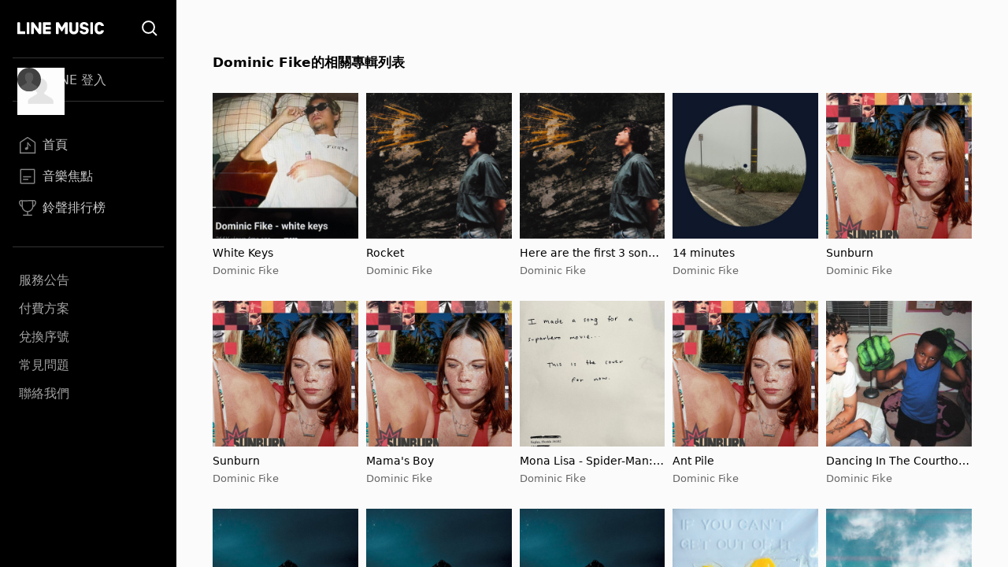

--- FILE ---
content_type: text/html; charset=utf-8
request_url: https://music-tw.line.me/list/related-albums?from=artist&refererId=178198&refererName=Dominic%20Fike
body_size: 4988
content:
<!DOCTYPE html><html><head><meta charSet="utf-8"/><meta name="viewport" content="width=device-width"/><title>Dominic Fike的相關專輯列表 - LINE MUSIC</title><link rel="icon" type="image/x-icon" href="/favicon.png"/><meta name="title" content="Dominic Fike的相關專輯列表 - LINE MUSIC"/><meta property="og:title" content="Dominic Fike的相關專輯列表 - LINE MUSIC"/><meta name="description" content="Dominic Fike的相關專輯列表 - LINE MUSIC"/><meta property="og:description" content="Dominic Fike的相關專輯列表 - LINE MUSIC"/><meta name="keywords" content="Dominic Fike的相關專輯列表, White Keys, Rocket, Here are the first 3 songs from my mixtape, Rocket, 14 minutes, Sunburn, Mama&#x27;s Boy, Mona Lisa - Spider-Man: Across the Spider-Verse (Deluxe Edition), Ant Pile, Dancing In The Courthouse, What Could Possibly Go Wrong, Politics &amp; Violence, Chicken Tenders, Phone Numbers, Açaí Bowl, Rollerblades, Don&#x27;t Forget About Me, Demos, Dominic Fike"/><meta property="og:url" content="https://music-tw.line.me/list/related-albums?from=artist&amp;refererId=178198&amp;refererName=Dominic%20Fike"/><link rel="canonical" href="https://music-tw.line.me/list/related-albums?from=artist&amp;refererId=178198&amp;refererName=Dominic%20Fike"/><link rel="alternate" href="https://music-tw.line.me/list/related-albums?from=artist&amp;refererId=178198&amp;refererName=Dominic%20Fike" media="only screen and (max-width:640px)"/><link rel="alternate" href="https://music-tw.line.me/list/related-albums?from=artist&amp;refererId=178198&amp;refererName=Dominic%20Fike" media="handheld"/><meta name="next-head-count" content="13"/><link rel="preload" href="/_next/static/css/db105a7ba7bcb480.css" as="style"/><link rel="stylesheet" href="/_next/static/css/db105a7ba7bcb480.css" data-n-g=""/><noscript data-n-css=""></noscript><script defer="" nomodule="" src="/_next/static/chunks/polyfills-42372ed130431b0a.js"></script><script src="/_next/static/chunks/webpack-7053a816a69cd459.js" defer=""></script><script src="/_next/static/chunks/framework-64ad27b21261a9ce.js" defer=""></script><script src="/_next/static/chunks/main-80a248a7d28c20b2.js" defer=""></script><script src="/_next/static/chunks/pages/_app-881aa6936d0c30dc.js" defer=""></script><script src="/_next/static/chunks/490-376012c099db8577.js" defer=""></script><script src="/_next/static/chunks/pages/list/related-albums-481017969c0342a0.js" defer=""></script><script src="/_next/static/NHuN8dlf5DxFXKAKwp2NG/_buildManifest.js" defer=""></script><script src="/_next/static/NHuN8dlf5DxFXKAKwp2NG/_ssgManifest.js" defer=""></script></head><body class="bg-gray-50"><div id="__next"><div class="relative flex h-screen flex-col overflow-y-auto l:flex-row" id="layout-container"><div class="sticky top-0 z-10 w-auto flex-none bg-black l:bottom-0"><div class="flex"><a class="flex-1" href="/"><div class="mx-5 my-[21px] h-[25px] w-[111px] bg-[url(&#x27;/Logo/WhiteLineMusic.svg&#x27;)] bg-center bg-no-repeat l:mx-[22px] l:mb-[25px] l:mt-[23px]"></div></a><div class="mx-5 my-[21px] size-[25px] bg-[url(&#x27;/Common/WhiteSearch.svg&#x27;)] bg-center bg-no-repeat l:mx-[22px] l:mb-[25px] l:mt-[23px]"></div><div id="menu_button" class="hamburger-menu mb-[22px] mr-5 mt-6 bg-white bg-center bg-no-repeat l:hidden"></div></div><div id="menu" class="flex translate-x-full flex-col overflow-hidden text-gray-500 max-l:fixed max-l:left-0 max-l:top-0 max-l:size-full max-l:overflow-y-auto max-l:bg-black max-l:transition-transform max-l:duration-1000 l:translate-x-0"><div class="my-4 ml-auto mr-3.5 size-9 l:hidden"><button id="menu_close_button" class="btn-close [--c:white]" style="height:36px;--b:2px;--s:5px;--bg:transparent" type="button" data-headlessui-state=""></button></div><div class="mx-4"><div class="border-b border-gray-500/50 l:border-y"><div class="hidden h-[60px] text-xl font-bold leading-[60px] text-white l:flex l:h-[54px] l:py-3 l:text-base l:font-normal l:leading-8 l:text-gray-300"><img alt="Picture of the author" width="30" height="30" decoding="async" data-nimg="1" class="relative mr-3 size-[60px] rounded-full after:absolute after:left-0 after:top-0 after:size-[60px] after:bg-[url(&#x27;/DefaultPic/myInfo.gif&#x27;)] after:bg-cover after:content-[&#x27;&#x27;] l:ml-1.5 l:mr-2.5 l:size-[30px] l:after:content-[url(&#x27;/DefaultPic/profile.svg&#x27;)]" style="color:transparent" src=""/><a class="flex-1" href="https://music-tw.line.me/api/social/v1/sso/login">LINE 登入</a></div></div><div class="border-b border-gray-500/50 py-3 l:py-8"><a id="menu_link_0" href="/"><div class="flex items-center py-3 text-[22px] leading-[26px] opacity-80 hover:opacity-100 l:mt-1.5 l:px-2 l:py-1.5 l:text-base l:leading-5 text-white"><span class="flex items-center before:mr-2 before:inline-block before:size-[26px] before:bg-cover before:content-[&#x27;&#x27;] l:before:size-[22px] before:bg-[url(&quot;/SiderBar/Main.svg&quot;)]"></span>首頁</div></a><a id="menu_link_1" href="/magazine"><div class="flex items-center py-3 text-[22px] leading-[26px] opacity-80 hover:opacity-100 l:mt-1.5 l:px-2 l:py-1.5 l:text-base l:leading-5 text-white"><span class="flex items-center before:mr-2 before:inline-block before:size-[26px] before:bg-cover before:content-[&#x27;&#x27;] l:before:size-[22px] before:bg-[url(&quot;/SiderBar/Magazine.svg&quot;)]"></span>音樂焦點</div></a><a id="menu_link_2" href="/chart"><div class="flex items-center py-3 text-[22px] leading-[26px] opacity-80 hover:opacity-100 l:mt-1.5 l:px-2 l:py-1.5 l:text-base l:leading-5 text-white"><span class="flex items-center before:mr-2 before:inline-block before:size-[26px] before:bg-cover before:content-[&#x27;&#x27;] l:before:size-[22px] before:bg-[url(&quot;/SiderBar/Chart.svg&quot;)]"></span>鈴聲排行榜</div></a></div><div class="pt-6"><a href="https://music-tw.line.me/announcement"><div class="py-3 text-lg leading-5 text-white/80 opacity-80 hover:opacity-100 l:p-2 l:text-base l:leading-5">服務公告</div></a><a href="https://music-tw.line.me/shop"><div class="py-3 text-lg leading-5 text-white/80 opacity-80 hover:opacity-100 l:p-2 l:text-base l:leading-5">付費方案</div></a><a href="https://music-tw.line.me/redeem_page"><div class="py-3 text-lg leading-5 text-white/80 opacity-80 hover:opacity-100 l:p-2 l:text-base l:leading-5">兌換序號</div></a><a href="https://help2.line.me/LINEMusicTW/web/sp?lang=zh-Hant"><div class="py-3 text-lg leading-5 text-white/80 opacity-80 hover:opacity-100 l:p-2 l:text-base l:leading-5">常見問題</div></a><a href="https://contact-cc.line.me/zh-hant/"><div class="py-3 text-lg leading-5 text-white/80 opacity-80 hover:opacity-100 l:p-2 l:text-base l:leading-5">聯絡我們</div></a><a href="https://music-tw.line.me/api/social/v1/sso/login" class="l:hidden"><div class="py-3 text-lg leading-5 text-white/80 opacity-80 hover:opacity-100 l:p-2 l:text-base l:leading-5">LINE登入</div></a></div></div></div></div><div class="flex min-w-0 flex-1 flex-col"><div class="mx-5 mb-[25px] flex-[0_1_100%] py-[30px] md:mx-[43px] md:py-[50px] md:pb-[71px] 3xl:mx-auto 3xl:w-[964px] 3xl:py-[50px] 3xl:pb-[86px]"><h2 class="ellipsis-one-line mb-[10px] pr-0 text-left text-[19px] font-bold leading-[26px] md:pr-[196px] xl:pr-[298px] xl:text-[17px] xl:leading-[58px]">Dominic Fike的相關專輯列表</h2><div class="grid grid-cols-2 gap-[10px] md:grid-cols-3 md:gap-y-[30px] xl:grid-cols-4 3xl:grid-cols-5"><div class="flex flex-col"><a href="/album/7818491"><img alt="White Keys" loading="lazy" width="200" height="200" decoding="async" data-nimg="1" class="picture size-full aspect-square" style="color:transparent;--after-bg-image:url(/DefaultPic/album.png)" src="https://lineimg.omusic.com.tw/img/album/7818491.jpg?v=20251114093108"/></a><div class="text-left"><a class="ellipsis-one-line mt-[10px] max-h-5 text-[17px] leading-5 text-black md:max-h-[34px] md:text-sm md:leading-[17px] md:[--webkit-line-clamp:2]" href="/album/7818491">White Keys</a><a class="ellipsis-one-line max-h-5 pt-0 text-[15px] leading-5 text-gray-500 md:max-h-[34px] md:pt-[5px] md:text-[13px] md:leading-[17px] md:[--webkit-line-clamp:2]" href="/artist/178198">Dominic Fike</a></div></div><div class="flex flex-col"><a href="/album/7756354"><img alt="Rocket" loading="lazy" width="200" height="200" decoding="async" data-nimg="1" class="picture size-full aspect-square" style="color:transparent;--after-bg-image:url(/DefaultPic/album.png)" src="https://lineimg.omusic.com.tw/img/album/7756354.jpg?v=20250822194507"/></a><div class="text-left"><a class="ellipsis-one-line mt-[10px] max-h-5 text-[17px] leading-5 text-black md:max-h-[34px] md:text-sm md:leading-[17px] md:[--webkit-line-clamp:2]" href="/album/7756354">Rocket</a><a class="ellipsis-one-line max-h-5 pt-0 text-[15px] leading-5 text-gray-500 md:max-h-[34px] md:pt-[5px] md:text-[13px] md:leading-[17px] md:[--webkit-line-clamp:2]" href="/artist/178198">Dominic Fike</a></div></div><div class="flex flex-col"><a href="/album/7754051"><img alt="Here are the first 3 songs from my mixtape, Rocket" loading="lazy" width="200" height="200" decoding="async" data-nimg="1" class="picture size-full aspect-square" style="color:transparent;--after-bg-image:url(/DefaultPic/album.png)" src="https://lineimg.omusic.com.tw/img/album/7754051.jpg?v=20250816221520"/></a><div class="text-left"><a class="ellipsis-one-line mt-[10px] max-h-5 text-[17px] leading-5 text-black md:max-h-[34px] md:text-sm md:leading-[17px] md:[--webkit-line-clamp:2]" href="/album/7754051">Here are the first 3 songs from my mixtape, Rocket</a><a class="ellipsis-one-line max-h-5 pt-0 text-[15px] leading-5 text-gray-500 md:max-h-[34px] md:pt-[5px] md:text-[13px] md:leading-[17px] md:[--webkit-line-clamp:2]" href="/artist/178198">Dominic Fike</a></div></div><div class="flex flex-col"><a href="/album/7446984"><img alt="14 minutes" loading="lazy" width="200" height="200" decoding="async" data-nimg="1" class="picture size-full aspect-square" style="color:transparent;--after-bg-image:url(/DefaultPic/album.png)" src="https://lineimg.omusic.com.tw/img/album/7446984.jpg?v=20240530014027"/></a><div class="text-left"><a class="ellipsis-one-line mt-[10px] max-h-5 text-[17px] leading-5 text-black md:max-h-[34px] md:text-sm md:leading-[17px] md:[--webkit-line-clamp:2]" href="/album/7446984">14 minutes</a><a class="ellipsis-one-line max-h-5 pt-0 text-[15px] leading-5 text-gray-500 md:max-h-[34px] md:pt-[5px] md:text-[13px] md:leading-[17px] md:[--webkit-line-clamp:2]" href="/artist/178198">Dominic Fike</a></div></div><div class="flex flex-col"><a href="/album/7219189"><img alt="Sunburn" loading="lazy" width="200" height="200" decoding="async" data-nimg="1" class="picture size-full aspect-square" style="color:transparent;--after-bg-image:url(/DefaultPic/album.png)" src="https://lineimg.omusic.com.tw/img/album/7219189.jpg?v=20250724025515"/></a><div class="text-left"><a class="ellipsis-one-line mt-[10px] max-h-5 text-[17px] leading-5 text-black md:max-h-[34px] md:text-sm md:leading-[17px] md:[--webkit-line-clamp:2]" href="/album/7219189">Sunburn</a><a class="ellipsis-one-line max-h-5 pt-0 text-[15px] leading-5 text-gray-500 md:max-h-[34px] md:pt-[5px] md:text-[13px] md:leading-[17px] md:[--webkit-line-clamp:2]" href="/artist/178198">Dominic Fike</a></div></div><div class="flex flex-col"><a href="/album/7215740"><img alt="Sunburn" loading="lazy" width="200" height="200" decoding="async" data-nimg="1" class="picture size-full aspect-square" style="color:transparent;--after-bg-image:url(/DefaultPic/album.png)" src="https://lineimg.omusic.com.tw/img/album/7215740.jpg?v=20250724025534"/></a><div class="text-left"><a class="ellipsis-one-line mt-[10px] max-h-5 text-[17px] leading-5 text-black md:max-h-[34px] md:text-sm md:leading-[17px] md:[--webkit-line-clamp:2]" href="/album/7215740">Sunburn</a><a class="ellipsis-one-line max-h-5 pt-0 text-[15px] leading-5 text-gray-500 md:max-h-[34px] md:pt-[5px] md:text-[13px] md:leading-[17px] md:[--webkit-line-clamp:2]" href="/artist/178198">Dominic Fike</a></div></div><div class="flex flex-col"><a href="/album/7205279"><img alt="Mama&#x27;s Boy" loading="lazy" width="200" height="200" decoding="async" data-nimg="1" class="picture size-full aspect-square" style="color:transparent;--after-bg-image:url(/DefaultPic/album.png)" src="https://lineimg.omusic.com.tw/img/album/7205279.jpg?v=20250825223115"/></a><div class="text-left"><a class="ellipsis-one-line mt-[10px] max-h-5 text-[17px] leading-5 text-black md:max-h-[34px] md:text-sm md:leading-[17px] md:[--webkit-line-clamp:2]" href="/album/7205279">Mama&#x27;s Boy</a><a class="ellipsis-one-line max-h-5 pt-0 text-[15px] leading-5 text-gray-500 md:max-h-[34px] md:pt-[5px] md:text-[13px] md:leading-[17px] md:[--webkit-line-clamp:2]" href="/artist/178198">Dominic Fike</a></div></div><div class="flex flex-col"><a href="/album/7190416"><img alt="Mona Lisa - Spider-Man: Across the Spider-Verse (Deluxe Edition)" loading="lazy" width="200" height="200" decoding="async" data-nimg="1" class="picture size-full aspect-square" style="color:transparent;--after-bg-image:url(/DefaultPic/album.png)" src="https://lineimg.omusic.com.tw/img/album/7190416.jpg?v=20230601033027"/></a><div class="text-left"><a class="ellipsis-one-line mt-[10px] max-h-5 text-[17px] leading-5 text-black md:max-h-[34px] md:text-sm md:leading-[17px] md:[--webkit-line-clamp:2]" href="/album/7190416">Mona Lisa - Spider-Man: Across the Spider-Verse (Deluxe Edition)</a><a class="ellipsis-one-line max-h-5 pt-0 text-[15px] leading-5 text-gray-500 md:max-h-[34px] md:pt-[5px] md:text-[13px] md:leading-[17px] md:[--webkit-line-clamp:2]" href="/artist/178198">Dominic Fike</a></div></div><div class="flex flex-col"><a href="/album/7181933"><img alt="Ant Pile" loading="lazy" width="200" height="200" decoding="async" data-nimg="1" class="picture size-full aspect-square" style="color:transparent;--after-bg-image:url(/DefaultPic/album.png)" src="https://lineimg.omusic.com.tw/img/album/7181933.jpg?v=20250825224053"/></a><div class="text-left"><a class="ellipsis-one-line mt-[10px] max-h-5 text-[17px] leading-5 text-black md:max-h-[34px] md:text-sm md:leading-[17px] md:[--webkit-line-clamp:2]" href="/album/7181933">Ant Pile</a><a class="ellipsis-one-line max-h-5 pt-0 text-[15px] leading-5 text-gray-500 md:max-h-[34px] md:pt-[5px] md:text-[13px] md:leading-[17px] md:[--webkit-line-clamp:2]" href="/artist/178198">Dominic Fike</a></div></div><div class="flex flex-col"><a href="/album/7155900"><img alt="Dancing In The Courthouse" loading="lazy" width="200" height="200" decoding="async" data-nimg="1" class="picture size-full aspect-square" style="color:transparent;--after-bg-image:url(/DefaultPic/album.png)" src="https://lineimg.omusic.com.tw/img/album/7155900.jpg?v=20250825224048"/></a><div class="text-left"><a class="ellipsis-one-line mt-[10px] max-h-5 text-[17px] leading-5 text-black md:max-h-[34px] md:text-sm md:leading-[17px] md:[--webkit-line-clamp:2]" href="/album/7155900">Dancing In The Courthouse</a><a class="ellipsis-one-line max-h-5 pt-0 text-[15px] leading-5 text-gray-500 md:max-h-[34px] md:pt-[5px] md:text-[13px] md:leading-[17px] md:[--webkit-line-clamp:2]" href="/artist/178198">Dominic Fike</a></div></div><div class="flex flex-col"><a href="/album/2572377"><img alt="What Could Possibly Go Wrong" loading="lazy" width="200" height="200" decoding="async" data-nimg="1" class="picture size-full aspect-square" style="color:transparent;--after-bg-image:url(/DefaultPic/album.png)" src="https://lineimg.omusic.com.tw/img/album/2572377.jpg?v=20250213164155"/></a><div class="text-left"><a class="ellipsis-one-line mt-[10px] max-h-5 text-[17px] leading-5 text-black md:max-h-[34px] md:text-sm md:leading-[17px] md:[--webkit-line-clamp:2]" href="/album/2572377">What Could Possibly Go Wrong</a><a class="ellipsis-one-line max-h-5 pt-0 text-[15px] leading-5 text-gray-500 md:max-h-[34px] md:pt-[5px] md:text-[13px] md:leading-[17px] md:[--webkit-line-clamp:2]" href="/artist/178198">Dominic Fike</a></div></div><div class="flex flex-col"><a href="/album/2527430"><img alt="Politics &amp; Violence" loading="lazy" width="200" height="200" decoding="async" data-nimg="1" class="picture size-full aspect-square" style="color:transparent;--after-bg-image:url(/DefaultPic/album.png)" src="https://lineimg.omusic.com.tw/img/album/2527430.jpg?v=20250412130054"/></a><div class="text-left"><a class="ellipsis-one-line mt-[10px] max-h-5 text-[17px] leading-5 text-black md:max-h-[34px] md:text-sm md:leading-[17px] md:[--webkit-line-clamp:2]" href="/album/2527430">Politics &amp; Violence</a><a class="ellipsis-one-line max-h-5 pt-0 text-[15px] leading-5 text-gray-500 md:max-h-[34px] md:pt-[5px] md:text-[13px] md:leading-[17px] md:[--webkit-line-clamp:2]" href="/artist/178198">Dominic Fike</a></div></div><div class="flex flex-col"><a href="/album/2528130"><img alt="Politics &amp; Violence" loading="lazy" width="200" height="200" decoding="async" data-nimg="1" class="picture size-full aspect-square" style="color:transparent;--after-bg-image:url(/DefaultPic/album.png)" src="https://lineimg.omusic.com.tw/img/album/2528130.jpg?v=20250412074053"/></a><div class="text-left"><a class="ellipsis-one-line mt-[10px] max-h-5 text-[17px] leading-5 text-black md:max-h-[34px] md:text-sm md:leading-[17px] md:[--webkit-line-clamp:2]" href="/album/2528130">Politics &amp; Violence</a><a class="ellipsis-one-line max-h-5 pt-0 text-[15px] leading-5 text-gray-500 md:max-h-[34px] md:pt-[5px] md:text-[13px] md:leading-[17px] md:[--webkit-line-clamp:2]" href="/artist/178198">Dominic Fike</a></div></div><div class="flex flex-col"><a href="/album/2441533"><img alt="Chicken Tenders" loading="lazy" width="200" height="200" decoding="async" data-nimg="1" class="picture size-full aspect-square" style="color:transparent;--after-bg-image:url(/DefaultPic/album.png)" src="https://lineimg.omusic.com.tw/img/album/2441533.jpg?v=20250412213056"/></a><div class="text-left"><a class="ellipsis-one-line mt-[10px] max-h-5 text-[17px] leading-5 text-black md:max-h-[34px] md:text-sm md:leading-[17px] md:[--webkit-line-clamp:2]" href="/album/2441533">Chicken Tenders</a><a class="ellipsis-one-line max-h-5 pt-0 text-[15px] leading-5 text-gray-500 md:max-h-[34px] md:pt-[5px] md:text-[13px] md:leading-[17px] md:[--webkit-line-clamp:2]" href="/artist/178198">Dominic Fike</a></div></div><div class="flex flex-col"><a href="/album/1681372"><img alt="Phone Numbers" loading="lazy" width="200" height="200" decoding="async" data-nimg="1" class="picture size-full aspect-square" style="color:transparent;--after-bg-image:url(/DefaultPic/album.png)" src="https://lineimg.omusic.com.tw/img/album/1681372.jpg?v=20250414143133"/></a><div class="text-left"><a class="ellipsis-one-line mt-[10px] max-h-5 text-[17px] leading-5 text-black md:max-h-[34px] md:text-sm md:leading-[17px] md:[--webkit-line-clamp:2]" href="/album/1681372">Phone Numbers</a><a class="ellipsis-one-line max-h-5 pt-0 text-[15px] leading-5 text-gray-500 md:max-h-[34px] md:pt-[5px] md:text-[13px] md:leading-[17px] md:[--webkit-line-clamp:2]" href="/artist/178198">Dominic Fike</a></div></div><div class="flex flex-col"><a href="/album/1660882"><img alt="Açaí Bowl" loading="lazy" width="200" height="200" decoding="async" data-nimg="1" class="picture size-full aspect-square" style="color:transparent;--after-bg-image:url(/DefaultPic/album.png)" src="https://lineimg.omusic.com.tw/img/album/1660882.jpg?v=20250415035053"/></a><div class="text-left"><a class="ellipsis-one-line mt-[10px] max-h-5 text-[17px] leading-5 text-black md:max-h-[34px] md:text-sm md:leading-[17px] md:[--webkit-line-clamp:2]" href="/album/1660882">Açaí Bowl</a><a class="ellipsis-one-line max-h-5 pt-0 text-[15px] leading-5 text-gray-500 md:max-h-[34px] md:pt-[5px] md:text-[13px] md:leading-[17px] md:[--webkit-line-clamp:2]" href="/artist/178198">Dominic Fike</a></div></div><div class="flex flex-col"><a href="/album/1660883"><img alt="Rollerblades" loading="lazy" width="200" height="200" decoding="async" data-nimg="1" class="picture size-full aspect-square" style="color:transparent;--after-bg-image:url(/DefaultPic/album.png)" src="https://lineimg.omusic.com.tw/img/album/1660883.jpg?v=20250414184051"/></a><div class="text-left"><a class="ellipsis-one-line mt-[10px] max-h-5 text-[17px] leading-5 text-black md:max-h-[34px] md:text-sm md:leading-[17px] md:[--webkit-line-clamp:2]" href="/album/1660883">Rollerblades</a><a class="ellipsis-one-line max-h-5 pt-0 text-[15px] leading-5 text-gray-500 md:max-h-[34px] md:pt-[5px] md:text-[13px] md:leading-[17px] md:[--webkit-line-clamp:2]" href="/artist/178198">Dominic Fike</a></div></div><div class="flex flex-col"><a href="/album/1538633"><img alt="Don&#x27;t Forget About Me, Demos" loading="lazy" width="200" height="200" decoding="async" data-nimg="1" class="picture size-full aspect-square" style="color:transparent;--after-bg-image:url(/DefaultPic/album.png)" src="https://lineimg.omusic.com.tw/img/album/1538633.jpg?v=20250125224056"/></a><div class="text-left"><a class="ellipsis-one-line mt-[10px] max-h-5 text-[17px] leading-5 text-black md:max-h-[34px] md:text-sm md:leading-[17px] md:[--webkit-line-clamp:2]" href="/album/1538633">Don&#x27;t Forget About Me, Demos</a><a class="ellipsis-one-line max-h-5 pt-0 text-[15px] leading-5 text-gray-500 md:max-h-[34px] md:pt-[5px] md:text-[13px] md:leading-[17px] md:[--webkit-line-clamp:2]" href="/artist/178198">Dominic Fike</a></div></div><div class="flex flex-col"><a href="/album/1875471"><img alt="Don&#x27;t Forget About Me, Demos" loading="lazy" width="200" height="200" decoding="async" data-nimg="1" class="picture size-full aspect-square" style="color:transparent;--after-bg-image:url(/DefaultPic/album.png)" src="https://lineimg.omusic.com.tw/img/album/1875471.jpg?v=20250125150148"/></a><div class="text-left"><a class="ellipsis-one-line mt-[10px] max-h-5 text-[17px] leading-5 text-black md:max-h-[34px] md:text-sm md:leading-[17px] md:[--webkit-line-clamp:2]" href="/album/1875471">Don&#x27;t Forget About Me, Demos</a><a class="ellipsis-one-line max-h-5 pt-0 text-[15px] leading-5 text-gray-500 md:max-h-[34px] md:pt-[5px] md:text-[13px] md:leading-[17px] md:[--webkit-line-clamp:2]" href="/artist/178198">Dominic Fike</a></div></div></div></div><div class="border-t border-solid border-black/5 bg-[#f2f2f2]"><div class="flex flex-col items-center justify-center border-b-0 border-solid border-black/5 px-2.5 pb-0 pt-4 text-[13px] leading-4 text-[#939393] l:items-start l:justify-between l:border-b l:pb-4 2xl:flex-row"><div class="flex flex-wrap place-content-center font-bold"><a href="https://terms2.line.me/music_terms_of_service?lang=zh-Hant" class="p-2.5 2xl:py-0" target="_blank" rel="noopener noreferrer">使用者條款</a><a href="https://terms.line.me/line_tw_privacy_policy?lang=zh-Hant" class="p-2.5 2xl:py-0" target="_blank" rel="noopener noreferrer">隱私權政策</a><a href="https://terms2.line.me/music_terms_of_marketing?lang=zh-Hant" class="p-2.5 2xl:py-0" target="_blank" rel="noopener noreferrer">行銷政策</a><a href="https://terms2.line.me/music_data_agreement?lang=zh-Hant" class="p-2.5 2xl:py-0" target="_blank" rel="noopener noreferrer">資料使用條款</a></div><div class="flex flex-col text-center l:text-start 2xl:text-right 3xl:flex-row-reverse 3xl:text-start"><span class="mb-2.5 px-2.5 2xl:mb-9 3xl:mb-0">© LINE Taiwan Limited.</span><div class="flex flex-col 2xl:flex-row"><span class="mb-2.5 px-2.5 2xl:mb-0">營業人名稱：台灣連線股份有限公司</span><span class="px-2.5">統一編號：24556886</span></div></div></div><div class="flex justify-center px-2.5 pb-3.5 pt-3 l:justify-start"><a href="https://line.me/R/ti/p/%40287rbxyl" target="_blank" rel="noopener noreferrer" class="p-3"><div class="size-6 bg-[url(&#x27;/Footer/Line.svg&#x27;)]"></div></a><a href="https://www.instagram.com/linetoday_star/" target="_blank" rel="noopener noreferrer" class="p-3"><div class="size-6 bg-[url(&#x27;/Footer/Insta.svg&#x27;)]"></div></a><a href="https://www.facebook.com/linetodayTW" target="_blank" rel="noopener noreferrer" class="p-3"><div class="size-6 bg-[url(&#x27;/Footer/Facebook.svg&#x27;)]"></div></a></div></div></div></div></div><script id="__NEXT_DATA__" type="application/json">{"props":{"pageProps":{"data":{"artist":{"__typename":"Artist","name":"Dominic Fike","albums":{"__typename":"AlbumConnection","edges":[{"__typename":"AlbumEdge","cursor":"MQ==","node":{"__typename":"Album","albumId":7818491,"name":"White Keys","imageUrl":"https://lineimg.omusic.com.tw/img/album/7818491.jpg?v=20251114093108","artist":{"__typename":"Artist","artistId":178198,"name":"Dominic Fike"}}},{"__typename":"AlbumEdge","cursor":"Mg==","node":{"__typename":"Album","albumId":7756354,"name":"Rocket","imageUrl":"https://lineimg.omusic.com.tw/img/album/7756354.jpg?v=20250822194507","artist":{"__typename":"Artist","artistId":178198,"name":"Dominic Fike"}}},{"__typename":"AlbumEdge","cursor":"Mw==","node":{"__typename":"Album","albumId":7754051,"name":"Here are the first 3 songs from my mixtape, Rocket","imageUrl":"https://lineimg.omusic.com.tw/img/album/7754051.jpg?v=20250816221520","artist":{"__typename":"Artist","artistId":178198,"name":"Dominic Fike"}}},{"__typename":"AlbumEdge","cursor":"NA==","node":{"__typename":"Album","albumId":7446984,"name":"14 minutes","imageUrl":"https://lineimg.omusic.com.tw/img/album/7446984.jpg?v=20240530014027","artist":{"__typename":"Artist","artistId":178198,"name":"Dominic Fike"}}},{"__typename":"AlbumEdge","cursor":"NQ==","node":{"__typename":"Album","albumId":7219189,"name":"Sunburn","imageUrl":"https://lineimg.omusic.com.tw/img/album/7219189.jpg?v=20250724025515","artist":{"__typename":"Artist","artistId":178198,"name":"Dominic Fike"}}},{"__typename":"AlbumEdge","cursor":"Ng==","node":{"__typename":"Album","albumId":7215740,"name":"Sunburn","imageUrl":"https://lineimg.omusic.com.tw/img/album/7215740.jpg?v=20250724025534","artist":{"__typename":"Artist","artistId":178198,"name":"Dominic Fike"}}},{"__typename":"AlbumEdge","cursor":"Nw==","node":{"__typename":"Album","albumId":7205279,"name":"Mama's Boy","imageUrl":"https://lineimg.omusic.com.tw/img/album/7205279.jpg?v=20250825223115","artist":{"__typename":"Artist","artistId":178198,"name":"Dominic Fike"}}},{"__typename":"AlbumEdge","cursor":"OA==","node":{"__typename":"Album","albumId":7190416,"name":"Mona Lisa - Spider-Man: Across the Spider-Verse (Deluxe Edition)","imageUrl":"https://lineimg.omusic.com.tw/img/album/7190416.jpg?v=20230601033027","artist":{"__typename":"Artist","artistId":178198,"name":"Dominic Fike"}}},{"__typename":"AlbumEdge","cursor":"OQ==","node":{"__typename":"Album","albumId":7181933,"name":"Ant Pile","imageUrl":"https://lineimg.omusic.com.tw/img/album/7181933.jpg?v=20250825224053","artist":{"__typename":"Artist","artistId":178198,"name":"Dominic Fike"}}},{"__typename":"AlbumEdge","cursor":"MTA=","node":{"__typename":"Album","albumId":7155900,"name":"Dancing In The Courthouse","imageUrl":"https://lineimg.omusic.com.tw/img/album/7155900.jpg?v=20250825224048","artist":{"__typename":"Artist","artistId":178198,"name":"Dominic Fike"}}},{"__typename":"AlbumEdge","cursor":"MTE=","node":{"__typename":"Album","albumId":2572377,"name":"What Could Possibly Go Wrong","imageUrl":"https://lineimg.omusic.com.tw/img/album/2572377.jpg?v=20250213164155","artist":{"__typename":"Artist","artistId":178198,"name":"Dominic Fike"}}},{"__typename":"AlbumEdge","cursor":"MTI=","node":{"__typename":"Album","albumId":2527430,"name":"Politics \u0026 Violence","imageUrl":"https://lineimg.omusic.com.tw/img/album/2527430.jpg?v=20250412130054","artist":{"__typename":"Artist","artistId":178198,"name":"Dominic Fike"}}},{"__typename":"AlbumEdge","cursor":"MTM=","node":{"__typename":"Album","albumId":2528130,"name":"Politics \u0026 Violence","imageUrl":"https://lineimg.omusic.com.tw/img/album/2528130.jpg?v=20250412074053","artist":{"__typename":"Artist","artistId":178198,"name":"Dominic Fike"}}},{"__typename":"AlbumEdge","cursor":"MTQ=","node":{"__typename":"Album","albumId":2441533,"name":"Chicken Tenders","imageUrl":"https://lineimg.omusic.com.tw/img/album/2441533.jpg?v=20250412213056","artist":{"__typename":"Artist","artistId":178198,"name":"Dominic Fike"}}},{"__typename":"AlbumEdge","cursor":"MTU=","node":{"__typename":"Album","albumId":1681372,"name":"Phone Numbers","imageUrl":"https://lineimg.omusic.com.tw/img/album/1681372.jpg?v=20250414143133","artist":{"__typename":"Artist","artistId":178198,"name":"Dominic Fike"}}},{"__typename":"AlbumEdge","cursor":"MTY=","node":{"__typename":"Album","albumId":1660882,"name":"Açaí Bowl","imageUrl":"https://lineimg.omusic.com.tw/img/album/1660882.jpg?v=20250415035053","artist":{"__typename":"Artist","artistId":178198,"name":"Dominic Fike"}}},{"__typename":"AlbumEdge","cursor":"MTc=","node":{"__typename":"Album","albumId":1660883,"name":"Rollerblades","imageUrl":"https://lineimg.omusic.com.tw/img/album/1660883.jpg?v=20250414184051","artist":{"__typename":"Artist","artistId":178198,"name":"Dominic Fike"}}},{"__typename":"AlbumEdge","cursor":"MTg=","node":{"__typename":"Album","albumId":1538633,"name":"Don't Forget About Me, Demos","imageUrl":"https://lineimg.omusic.com.tw/img/album/1538633.jpg?v=20250125224056","artist":{"__typename":"Artist","artistId":178198,"name":"Dominic Fike"}}},{"__typename":"AlbumEdge","cursor":"MTk=","node":{"__typename":"Album","albumId":1875471,"name":"Don't Forget About Me, Demos","imageUrl":"https://lineimg.omusic.com.tw/img/album/1875471.jpg?v=20250125150148","artist":{"__typename":"Artist","artistId":178198,"name":"Dominic Fike"}}}]}}},"refererName":"Dominic Fike","path":"/list/related-albums?from=artist\u0026refererId=178198\u0026refererName=Dominic%20Fike","_sentryTraceData":"79393876579a40b58b0173632c72f2c6-bb979017297f55a2-0","_sentryBaggage":"sentry-environment=real,sentry-release=204291a,sentry-public_key=ba4ccf537e1d47c992bfea6141f229ed,sentry-trace_id=79393876579a40b58b0173632c72f2c6,sentry-sample_rate=0.1,sentry-transaction=%2Flist%2Frelated-albums,sentry-sampled=false"},"__N_SSP":true},"page":"/list/related-albums","query":{"from":"artist","refererId":"178198","refererName":"Dominic Fike"},"buildId":"NHuN8dlf5DxFXKAKwp2NG","runtimeConfig":{"ENV_VAR":"real","SENTRY_DSN":"https://ba4ccf537e1d47c992bfea6141f229ed@sentry-uit.line-apps.com/461","LINE_MUSIC_ENDPOINT_URL":"https://music-tw.line.me","INTERNAL_DATA_FETCH_API":"https://music-tw.line.me","CHANNEL_ID":"1581655766","NEXT_PUBLIC_GA_ID":"UA-54358725-11","NEXT_PUBLIC_GTM_ID":"GTM-M43LCHN","MELODY_LINE_WEB_SETTING_URL_PREFIX":"https://line.me/R/","LIFF_ID":"1581655766-57njrpOa","LIFF_SDK_URL":"https://static.line-scdn.net/liff/edge/versions/2.24.0/sdk.js","CHT_LIFF_ID":"1581655766-GmvOLeDp","SEND_GIFT_LIFF_ID":"1581655766-GkkdwPmj","KNOW_MORE_ABOUT_GIVE_GIFT_URL":"https://music-tw.landpress.line.me/payurbill"},"isFallback":false,"isExperimentalCompile":false,"gssp":true,"scriptLoader":[]}</script><noscript><iframe src="https://www.googletagmanager.com/ns.html?id=GTM-M43LCHN" height="0" width="0" style="display: none; visibility: hidden;" /></noscript></body></html>